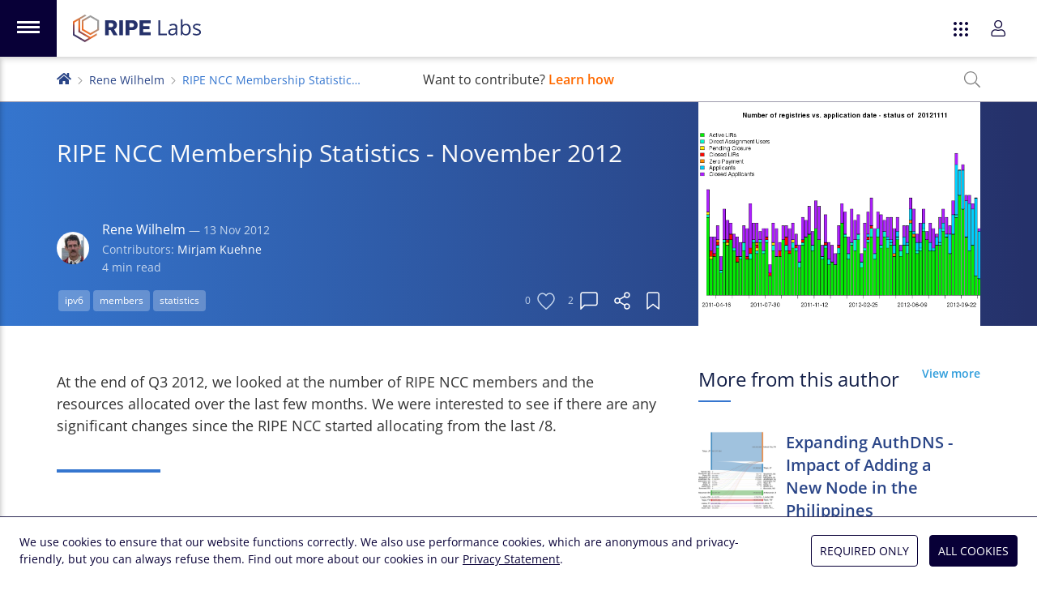

--- FILE ---
content_type: text/html; charset=utf-8
request_url: https://labs.ripe.net/author/wilhelm/ripe-ncc-membership-statistics-november-2012/
body_size: 17525
content:
<!DOCTYPE html>
<html lang="en">
  <head>
    <meta charset="UTF-8">
    <meta name="viewport" content="width=device-width,initial-scale=1,shrink-to-fit=no">
    <title>RIPE NCC Membership Statistics - November 2012 | RIPE Labs</title>
    <meta name="description" content="At the end of Q3 2012, we looked at the number of RIPE NCC members and the resources allocated over the last few months. We were interested to  see if there are any significant changes since the RIPE NCC started allocating from the last /8.">
    <link rel="apple-touch-icon" sizes="180x180" href="/static/icons/apple-touch-icon.png">
    <link rel="icon" type="image/png" sizes="32x32" href="/static/icons/favicon-32x32.png">
    <link rel="icon" type="image/png" sizes="16x16" href="/static/icons/favicon-16x16.png">
    <link rel="manifest" href="/static/icons/site.webmanifest">
    <link rel="shortcut icon" href="/favicon.ico">
    <link rel="alternate" type="application/rss+xml" title="RIPE Labs - RSS 2.0" href="/feed.xml">
    <link rel="alternate" type="application/atom+xml" title="RIPE Labs - Atom" href="/atom.xml">
    <meta name="msapplication-TileColor" content="#2a4587">
    <meta name="msapplication-config" content="/static/icons/browserconfig.xml">
    <meta name="theme-color" content="#2a4587">
    <meta property="og:site_name" content="RIPE Labs">
    <meta name="twitter:site" content="@ripelabs">
    
  <meta property="og:type" content="article">
  <meta property="og:url" content="https://labs.ripe.net/author/wilhelm/ripe-ncc-membership-statistics-november-2012/">
  <meta property="og:title" content="RIPE NCC Membership Statistics - November 2012">
  <meta property="og:description" content="At the end of Q3 2012, we looked at the number of RIPE NCC members and the resources allocated over the last few months. We were interested to  see if there are any significant changes since the RIPE NCC started allocating from the last /8.">
  
    
    <meta property="og:image" content="https://labs.ripe.net/media/images/LIR-Signup-Status-Weekly-121101.width-500.png">
    <meta name="twitter:image" content="https://labs.ripe.net/media/images/LIR-Signup-Status-Weekly-121101.width-500.png">
  
  <meta name="twitter:title" content="RIPE NCC Membership Statistics - November 2012">
  <meta name="twitter:description" content="At the end of Q3 2012, we looked at the number of RIPE NCC members and the resources allocated over the last few months. We were interested to  see if there are any significant changes since the RIPE NCC started allocating from the last /8.">
  <meta name="twitter:card" content="summary">
  <script data-default-providers="acast, google, flourish, observable, twitter, youtube" src="https://www-static.ripe.net/static/webcomponents/embed-consent-v1.1.6.min.js"></script>
  

    <link rel="preload" href="/static/fonts/open-sans-latin-variable-wghtOnly-normal.woff2" as="font" type="font/woff2" crossorigin="anonymous">
    <link rel="stylesheet" href="/static/CACHE/css/style.20587235e1df.css" type="text/css">
    

    
    
      <script type="text/javascript">
        var _paq = window._paq || [];
        _paq.push(['requireCookieConsent']);
        _paq.push(['trackPageView']);
        (function() {
          var u="https://www-analytics.ripe.net/";
          _paq.push(['setTrackerUrl', u+'matomo.php']);
          _paq.push(['setSiteId', '10']);
          var d=document, g=d.createElement('script'), s=d.getElementsByTagName('script')[0];
          g.type='text/javascript'; g.async=true; g.src=u+'matomo.js'; s.parentNode.insertBefore(g,s);
        })();
      </script>
    
  </head>
  <body class="flex flex-col min-h-full mt-burger bg-white">
    
    
<script src="/static/CACHE/js/ripe-app-webcomponents.25dc0bb1d2b2.js"></script>

<ripe-header skipnav class="h-0">
  <svg slot="logo-app" xmlns="http://www.w3.org/2000/svg" viewBox="0 0 1821 392"><path fill="#25316a" d="M457 80h93c49 0 77 28 77 67 0 26-13 52-41 63l49 83h-58l-42-75h-24v75h-54V80zm86 99c20 0 32-12 32-29 0-18-12-28-32-28h-32v57h32zm116-99h54v213h-54V80zm90 0h97c47 0 75 29 75 69 0 35-22 71-74 71h-44v73h-54V80zm88 99c20 0 32-12 32-29 0-18-13-28-32-28h-34v57h34zm110-99h158v44h-104v40h87v43h-87v43h104v43H947V80zm270 213V80h25v191h94v22h-119zm250 0-5-22h-1c-8 10-16 16-24 20s-18 5-30 5c-16 0-28-4-37-12s-14-20-14-35c0-32 26-49 78-51l27-1v-9c0-13-3-22-8-28-6-6-14-9-26-9-13 0-28 4-45 12l-8-19a115 115 0 0 1 54-13c19 0 34 4 43 12 9 9 14 22 14 41v109h-18zm-55-17c15 0 27-4 35-12 9-8 13-20 13-35v-14l-24 1c-19 0-33 3-42 9-8 5-12 13-12 24 0 9 2 16 8 20 5 5 12 7 22 7zm197-145c21 0 37 7 49 21 12 15 18 35 18 61s-6 47-18 61a59 59 0 0 1-49 22c-10 0-20-2-28-5-9-4-16-10-22-18h-2l-5 20h-17V66h24v55l-1 34h1c11-16 28-24 50-24zm-3 20c-17 0-29 5-36 14-8 10-11 26-11 48 0 23 4 39 11 48 8 10 20 15 36 15 15 0 26-5 33-16 8-11 11-27 11-47 0-21-3-36-11-47-7-10-18-15-33-15zm215 99c0 15-5 26-17 34-11 8-26 12-46 12-21 0-38-3-50-10v-22a120 120 0 0 0 50 12c13 0 23-2 30-6 6-4 10-10 10-18 0-6-3-12-8-16-6-5-16-10-32-16-15-5-25-10-32-14-6-5-11-9-14-15-3-5-4-11-4-18 0-13 5-24 16-31 10-8 25-12 43-12 17 0 34 4 51 11l-9 20c-16-7-30-10-44-10-11 0-20 2-26 5-5 4-8 9-8 15 0 4 1 8 3 11s6 6 11 9l28 11c19 7 31 14 38 21s10 16 10 27z"/><linearGradient id="a" x1="17.4" x2="275.6" y1="361.6" y2="81.4" gradientUnits="userSpaceOnUse"><stop offset="0" stop-color="#25316a"/><stop offset=".1" stop-color="#293269"/><stop offset=".1" stop-color="#343468"/><stop offset=".2" stop-color="#453764"/><stop offset=".2" stop-color="#5b3c60"/><stop offset=".3" stop-color="#764459"/><stop offset=".4" stop-color="#964d4f"/><stop offset=".4" stop-color="#bf5a3d"/><stop offset=".5" stop-color="#f36c21"/><stop offset="1" stop-color="#9c9c9c"/></linearGradient><path fill="url(#a)" d="m249 319-146-84V66l91-52-24-14L0 98v196l170 98 170-98v-28l-91 53zm-79 45L24 280V112l55-32v169l146 84-55 31z"/><linearGradient id="b" x1="37.4" x2="295.7" y1="380" y2="99.8" gradientUnits="userSpaceOnUse"><stop offset="0" stop-color="#25316a"/><stop offset=".1" stop-color="#293269"/><stop offset=".1" stop-color="#343468"/><stop offset=".2" stop-color="#453764"/><stop offset=".2" stop-color="#5b3c60"/><stop offset=".3" stop-color="#764459"/><stop offset=".4" stop-color="#964d4f"/><stop offset=".4" stop-color="#bf5a3d"/><stop offset=".5" stop-color="#f36c21"/><stop offset="1" stop-color="#9c9c9c"/></linearGradient><path fill="url(#b)" d="M249 9 126 80v141l123 71 122-71V80L249 9zm98 198-98 57-98-57V94l98-57 98 57v113z"/></svg>
  <app-switcher appenv="prod" current="labs"></app-switcher>
  <user-login accessurl="access.ripe.net" logoutredirecturl="https://labs.ripe.net/"></user-login>
</ripe-header>
<app-nav-bar class="fixed top-0 z-50 mt-burger"></app-nav-bar>
<app-cookie-consent></app-cookie-consent>

<script type="text/javascript">
  var RIPE_MENU = {
    main: [
      {
        title: "Home",
        url: "/",
        icon: '<svg width="26" xmlns="http://www.w3.org/2000/svg" fill="none" viewBox="0 0 24 26"><path fill="currentColor" d="m16 20.6-9.1-5.2V5l5.6-3.2L11 .9.5 6.9v12.2L11 25l10.5-6v-1.7L16 20.6Zm-5 2.9-9-5.3V7.8l3.4-2v10.4l9 5.3-3.4 2Z"/><path fill="currentColor" d="M16 1.4 8.2 5.8v8.8l7.6 4.3 7.6-4.3V5.8l-7.6-4.4Zm6 12.3-6 3.5-6.2-3.5v-7L15.9 3 22 6.6v7.1Z"/></svg>',
      },
      {
        title: "Categories",
        icon: '<svg width="26" xmlns="http://www.w3.org/2000/svg" fill="none" viewBox="0 0 24 26"><path fill="currentColor" d="m16 20.6-9.1-5.2V5l5.6-3.2L11 .9.5 6.9v12.2L11 25l10.5-6v-1.7L16 20.6Zm-5 2.9-9-5.3V7.8l3.4-2v10.4l9 5.3-3.4 2Z"/><path fill="currentColor" d="M16 1.4 8.2 5.8v8.8l7.6 4.3 7.6-4.3V5.8l-7.6-4.4Zm6 12.3-6 3.5-6.2-3.5v-7L15.9 3 22 6.6v7.1Z"/></svg>',
        id: "categories",
      },

    
      {
        title: "Podcasts",
        icon: '<svg xmlns="http://www.w3.org/2000/svg" viewBox="0 0 21 24" fill="currentColor"><path d="m15 14.7-.5-.8v-.3c.6-.9 1-2 1-3.1 0-3-2.5-5.4-5.4-5.2a5.2 5.2 0 0 0-5 5c0 1.2.4 2.4 1 3.3v.3l-.5.8c0 .2-.3.2-.5 0a6.8 6.8 0 0 1-1.4-4.2c0-3.7 3-6.8 6.6-6.7 3.6 0 6.5 3 6.6 6.6 0 1.6-.5 3.1-1.5 4.3-.1.2-.3.2-.4 0ZM10.3 0C4.6 0 0 4.7 0 10.5c0 3.8 2 7.2 5 9 .1.1.4 0 .4-.3a30 30 0 0 1-.3-1.4 9 9 0 0 1 5-16.3 9 9 0 0 1 5.3 16.4l-.2 1.3c0 .2.2.4.4.3 3-1.8 5-5.1 5-9C20.6 4.7 16 0 10.3 0Zm3 16.7c0 1.5-.7 4.9-1 6.2-.3.9-1.1 1.1-2 1.1-.9 0-1.8-.2-2-1.1-.4-1.3-1-4.7-1-6.2 0-1.7 1.5-2 3-2s3 .3 3 2Zm-1.5 0c0-.8-3-.8-3 0 0 1.3.5 4.4.9 5.7h1.2c.3-1.3.9-4.4.9-5.7Zm1.4-6.2a3 3 0 0 1-3 3 3 3 0 0 1-2.9-3 3 3 0 0 1 3-3 3 3 0 0 1 3 3Zm-1.4 0c0-.8-.7-1.5-1.5-1.5s-1.5.7-1.5 1.5.7 1.5 1.5 1.5 1.5-.7 1.5-1.5Z"/></svg>',
        url: "/category/podcasts/",
        parent: "categories",
      },
    
      {
        title: "Network Operations",
        icon: '<svg xmlns="http://www.w3.org/2000/svg" width="24" viewBox="0 0 24 22" fill="currentColor"><path d="M17.6 10.9a1.1 1.1 0 1 1 2.3 0 1.1 1.1 0 0 1-2.3 0ZM15.7 12a1.1 1.1 0 1 0 0-2.3 1.1 1.1 0 0 0 0 2.3ZM24 6a2 2 0 0 1-.6 1.5c.4.4.6 1 .6 1.5v3.8c0 .5-.2 1-.6 1.4.4.4.6 1 .6 1.6v3.7c0 1.2-1 2.3-2.3 2.3H2.4c-1.3 0-2.3-1-2.3-2.3v-3.8c0-.5.2-1 .6-1.4-.4-.4-.6-1-.6-1.6V9c0-.6.2-1.1.6-1.5A2 2 0 0 1 0 6V2.2C0 1 1 0 2.3 0h19.4C23 0 24 1 24 2.3V6ZM1.5 6c0 .4.3.8.8.8h19.4c.5 0 .8-.4.8-.8V2.2c0-.4-.3-.7-.8-.7H2.4c-.5 0-.8.3-.8.8V6Zm20.3 2.3H2.1c-.4 0-.7.3-.7.7v3.8c0 .4.3.7.8.7h19.4c.5 0 .8-.3.8-.8V9c0-.4-.3-.8-.8-.8Zm.7 7.4c0-.4-.3-.7-.8-.7H2.4c-.5 0-.8.3-.8.8v3.7c0 .4.3.8.8.8h19.4c.5 0 .8-.4.8-.8v-3.8ZM18.7 5.3a1.1 1.1 0 1 0 0-2.3 1.1 1.1 0 0 0 0 2.3Zm-3 0a1.1 1.1 0 1 0 0-2.3 1.1 1.1 0 0 0 0 2.3Zm3 11.2a1.1 1.1 0 1 0 0 2.3 1.1 1.1 0 0 0 0-2.3Zm-3 0a1.1 1.1 0 1 0 0 2.3 1.1 1.1 0 0 0 0-2.3Z"/></svg>',
        url: "/category/network-operations/",
        parent: "categories",
      },
    
      {
        title: "Measurements and Statistics",
        icon: '<svg xmlns="http://www.w3.org/2000/svg" width="24" viewBox="0 0 24 18" fill="currentColor"><path d="M23.6 16.5H1.5V.4c0-.2-.2-.4-.4-.4H.4C.2 0 0 .2 0 .4v16.9c0 .4.3.7.8.7h22.8c.2 0 .4-.2.4-.4V17c0-.2-.2-.4-.4-.4Zm-19-7.2v.6l.5.5h.6L9 7l4 4c.2.3.7.3 1 0l4.4-4.4 2 2c.3.3.6.4.9.4.5 0 1.1-.5 1.1-1.1V2.3c0-.5-.3-.8-.8-.8H16c-1 0-1.5 1.2-.8 2l2.1 2-3.8 3.9-4-4a.7.7 0 0 0-1 0l-4 4ZM17 3h4v4l-4-4Z"/></svg>',
        url: "/category/measurements-and-statistics/",
        parent: "categories",
      },
    
      {
        title: "Internet Governance",
        icon: '<svg xmlns="http://www.w3.org/2000/svg" viewBox="0 0 24 24" fill="currentColor"><path d="M12 0a12 12 0 1 0 0 24 12 12 0 0 0 0-24Zm9.3 7.4h-4a14 14 0 0 0-2-5.3c2.6.9 4.8 2.8 6 5.3Zm-5 4.6c0 1.1-.1 2.1-.3 3.1H8a22.9 22.9 0 0 1 0-6.2h8c.2 1 .3 2 .3 3.1ZM12 1.5c1.3 0 3 2.2 3.8 5.9H8.2C9 3.7 10.7 1.5 12 1.5Zm-3.3.6c-.9 1.3-1.6 3.1-2 5.3h-4C3.9 4.9 6 3 8.7 2ZM1.5 12c0-1 .2-2.1.5-3.1h4.4a24.5 24.5 0 0 0 0 6.2H2c-.3-1-.5-2-.5-3.1Zm1.2 4.6h4a14 14 0 0 0 2 5.3c-2.6-.9-4.8-2.8-6-5.3Zm9.3 5.9c-1.3 0-3-2.2-3.8-5.9h7.6c-.8 3.7-2.5 5.9-3.8 5.9Zm3.3-.6a14 14 0 0 0 2-5.3h4a10.5 10.5 0 0 1-6 5.3Zm2.3-6.8a24.5 24.5 0 0 0 0-6.2H22a10.4 10.4 0 0 1 0 6.2h-4.4Z"/></svg>',
        url: "/category/internet-governance/",
        parent: "categories",
      },
    
      {
        title: "Technology and Innovation",
        icon: '<svg xmlns="http://www.w3.org/2000/svg" width="28" viewBox="0 0 640 512" fill="currentColor"><path d="M638 197 564 20a32 32 0 0 0-42-18L414 47c-16 7-23 23-18 39L75 241c-9 5-13 14-10 22l9 21-64 26a16 16 0 0 0-9 21l20 49a16 16 0 0 0 21 8l64-26 9 21c4 10 15 10 22 8l134-46 4 4-51 152a8 8 0 0 0 8 11h17a8 8 0 0 0 7-5l47-141c13 3 22 3 34 0l47 141a8 8 0 0 0 7 5h17a8 8 0 0 0 8-11l-51-152a64 64 0 0 0 19-43l90-32c7 9 21 17 38 10l108-45a32 32 0 0 0 18-42ZM45 353l-8-19 49-21 8 19Zm275-17a32 32 0 1 1 32-32 32 32 0 0 1-32 32Zm56-62a64 64 0 0 0-119 42l-118 41-38-92 306-149 54 129Zm123-20L426 77l109-45 73 177Z"/></svg>',
        url: "/category/technology-and-innovation/",
        parent: "categories",
      },
    
      {
        title: "Community and Events",
        icon: '<svg xmlns="http://www.w3.org/2000/svg" width="26" viewBox="0 0 24 17" fill="currentColor"><path d="M20.4 7.2a3 3 0 1 0 0-6 3 3 0 0 0 0 6Zm0-4.8a1.8 1.8 0 1 1 0 3.6 1.8 1.8 0 0 1 0-3.6Zm-8.4 6A4.2 4.2 0 1 0 12 0a4.2 4.2 0 0 0 0 8.4Zm0-7.2a3 3 0 1 1 0 6 3 3 0 0 1 0-6Zm9.1 7.2h-1.5a3 3 0 0 0-1.5.5l1 .8.5-.1h1.5c1 0 1.7.8 1.7 1.8 0 .3.3.6.6.6s.6-.3.6-.6a3 3 0 0 0-2.9-3ZM3.6 7.2a3 3 0 1 0 0-6 3 3 0 0 0 0 6Zm0-4.8a1.8 1.8 0 1 1 0 3.6 1.8 1.8 0 0 1 0-3.6ZM15 9.2c-1.2 0-1.6.4-3 .4s-1.8-.4-3-.4a4.1 4.1 0 0 0-4.2 4.1V15c0 1 .8 1.8 1.8 1.8h10.8c1 0 1.8-.8 1.8-1.8v-1.7c0-.9-.3-1.7-.7-2.4A4.1 4.1 0 0 0 15 9.1Zm3 5.8c0 .3-.3.6-.6.6H6.6A.6.6 0 0 1 6 15v-1.7c0-.6.2-1.2.5-1.7A3 3 0 0 1 9 10.3c1 0 1.4.5 3 .5s2-.5 3-.5 2 .5 2.5 1.3c.3.5.5 1.1.5 1.7V15ZM5.9 8.9a3 3 0 0 0-1.6-.5H3a3 3 0 0 0-2.9 3c0 .3.3.6.6.6s.6-.3.6-.6c0-1 .7-1.8 1.7-1.8h1.4l.6.1L6 9Z"/></svg>',
        url: "/category/community-and-events/",
        parent: "categories",
      },
    
      {
        title: "RIPE NCC",
        icon: '<svg xmlns="http://www.w3.org/2000/svg" viewBox="0 0 800 800" fill="currentColor"><path d="M591 341V135L401 26 209 135v206L33 443v221l190 110 178-103 177 103 191-110V443L591 341zm-190 95-152-88 152-88 151 88-151 88zm-165-65 152 87v175l-152-88V371zm178 87 152-87v174l-152 88V458zM236 150l165-95 165 95v176l-165-96-165 96V150zM58 649V458l151-87v189l165 95-152 88-164-94zm684 0-165 95-152-88 165-95V372l152 87v190z"/></svg>',
        url: "/category/ripe-ncc/",
        parent: "categories",
      },
    
      {
        title: "Tools",
        icon: '<svg xmlns="http://www.w3.org/2000/svg" viewBox="0 0 512 512" fill="currentColor"><path d="M503 390 378 265a80 80 0 0 0-101-10l-85-86V96L64 0 0 64l96 128h73l86 86a80 80 0 0 0 10 100l125 125a32 32 0 0 0 45 0l68-68c12-13 12-33 0-45zM160 158v2h-48L42 67l25-25 93 70v46zm252 322L288 356a48 48 0 0 1 0-68 48 48 0 0 1 67 0l125 124-68 68zM64 432c0 9 7 16 16 16s16-7 16-16-7-16-16-16-16 7-16 16zM277 67a118 118 0 0 1 104-33l-69 69 14 83 83 14 69-69a118 118 0 0 1-63 126l24 23a150 150 0 0 0 69-166c-3-9-10-16-20-19-9-3-19 0-26 7l-64 64-45-8-7-44 64-64a27 27 0 0 0-13-45 150 150 0 0 0-173 83v68l22 22c-10-40 2-82 31-111zM107 467a45 45 0 0 1-62 0 44 44 0 0 1 0-62l146-146-23-23L22 382a76 76 0 0 0 54 130c20 0 39-8 54-22l101-102c-6-9-11-19-15-30L107 467z"/></svg>',
        url: "/category/tools/",
        parent: "categories",
      },
    
      {
        title: "Series",
        icon: '<svg xmlns="http://www.w3.org/2000/svg" viewBox="0 0 576 512" fill="currentColor"><path d="M575.33 456.43L399 8.02C397.28 3.1 392.61 0 387.65 0c-3.01 0-4.97 1.03-11.49 3.31-6.46 2.26-9.82 8.24-6.27 18.38-16.46 9.69-59.15 24.09-75.5 26.42-1.33-3.78-1.97-6.62-6.4-9.23V32c0-17.67-14.33-32-32-32h-96c-5.96 0-11.22 2.07-16 4.9C139.22 2.07 133.96 0 128 0H32C14.33 0 0 14.33 0 32v448c0 17.67 14.33 32 32 32h96c5.96 0 11.22-2.07 16-4.9 4.78 2.84 10.04 4.9 16 4.9h96c17.67 0 32-14.33 32-32V118.88l151.43 385.1c1.73 4.92 6.4 8.02 11.35 8.02 3 0 4.96-1.03 11.49-3.31 6.44-2.25 9.83-8.23 6.27-18.38 16.46-9.69 59.15-24.09 75.5-26.42 3.65 10.4 10.13 12.65 16.38 10.46l7.55-2.64c6.23-2.19 9.54-9.07 7.36-15.28zM128 480H32v-64h96v64zm0-96H32V128h96v256zm0-288H32V32h96v64zm128 384h-96v-64h96v64zm0-96h-96V128h96v256zm0-288h-96V32h96v64zm203.15 367.54L303.79 74.88c25.22-4.74 64.01-20.33 75.5-26.42l155.36 388.65c-25.23 4.75-64.01 20.33-75.5 26.43z"/></svg>',
        url: "/category/series/",
        parent: "categories",
      },
    

      {
        title: "Hackathons",
        url: "/hackathons/",
        icon: '<svg xmlns="http://www.w3.org/2000/svg" viewBox="0 0 512 512" fill="currentColor"><path d="M368 88a56 56 0 1 0 56 56 56 56 0 0 0-56-56Zm0 80a24 24 0 1 1 24-24 24 24 0 0 1-24 24ZM505.3 19.3a18 18 0 0 0-12.5-12.4C460.7 0 435.5 0 410.5 0 307.3 0 245.4 55.2 199.2 128H95c-16.3 0-35.6 12-42.9 26.5L2.7 253.3A28.4 28.4 0 0 0 .2 264a24 24 0 0 0 24 24h104a96 96 0 0 1 96 96v104a24 24 0 0 0 24 24 28.5 28.5 0 0 0 10.6-2.6l98.7-49.4a52.6 52.6 0 0 0 26.5-42.8V312.8c72.6-46.3 128-108.4 128-211.1 0-25.2 0-50.3-6.8-82.4ZM37.2 256l43.6-87.2A22.3 22.3 0 0 1 95 160h85.1c-14 28-31.7 64-47.6 96l.1.4-95.4-.4ZM352 417.2c0 4.1-5 12.4-8.8 14.2l-87 43.6c0-23.9-.5-94-.5-95.6h.3l96-47.4h.1Zm-102-70.5a127.6 127.6 0 0 0-84.7-84.6C217.3 158.1 265 32 410.5 32c21.1 0 41.2 0 65.4 4.2 4.2 24.4 4.2 44.4 4 65.5 0 145-126.9 193.5-230 245ZM102.3 320C54.4 320 2 359.3.2 480H0v32h32v-.2c171.6-3.4 184.9-115 133.8-166.4a91.5 91.5 0 0 0-63.4-25.4Zm53 109.4c-12.9 31.1-57.7 49.4-123.4 50.5 0-3.5-1.1-127.9 70.4-127.9a60 60 0 0 1 40.8 16 59.4 59.4 0 0 1 12.1 61.4Z"/></svg>',
      },
      {
        title: "NOGs",
        url: "/nogs/",
        icon: '<svg xmlns="http://www.w3.org/2000/svg" viewBox="0 0 496 512" fill="currentColor"><path d="M184 119c0-7-6-12-13-12l-9 3-28 29c-3 2-4 5-4 9 0 7 6 12 13 12h18l9-3 10-11c3-2 4-5 4-9v-18zM248 8a248 248 0 1 0 0 496 248 248 0 0 0 0-496zm48 458v-34c0-26-21-48-48-48h-20c-4 0-13-3-16-5l-23-17c-3-3-5-7-5-11v-24c0-4 3-9 7-11l42-26 7-2h32c3 0 6 1 8 3l53 45h30l17 17c10 10 22 15 36 15h16c-30 49-78 85-136 98zm153-130h-33c-5 0-10-2-13-5l-18-18c-6-6-14-9-22-9h-18l-44-37c-8-7-18-11-29-11h-32c-8 0-16 2-23 6l-43 26c-14 8-22 23-22 39v24c0 14 7 28 18 36l22 17c9 7 25 12 36 12h20c9 0 16 7 16 16v39l-16 1a216 216 0 0 1-1-432l-15 11c-10 8-16 19-16 32v23c0 6 3 17 6 22l-25 19c-8 8-13 20-13 32v16c0 25 20 45 45 45h26c11 0 21-3 29-10l13 2h13c26 0 32-20 36-22 5 10 14 17 24 20-5 14-1 30 10 42l18 19c9 9 20 14 33 14h27c-2 10-5 21-9 31zm-18-64c-4 0-7-1-10-4l-18-19a10 10 0 0 1 0-14c12-13 10-9 10-18 0-2-1-5-3-7l-7-7c-2-2-5-3-7-3h-14c-8 0-12-11-6-16l8-8c1-2 4-3 6-3h9c5 0 9-4 9-9v-10c0-5-4-10-9-10h-29c-7 0-13 6-13 14v5c0 6-4 11-9 13l-27 9c-4 1-4 5-4 8 0 4-3 7-7 7h-13c-4 0-7-3-7-7 0-8-13-9-15-3-9 12-12 18-20 18h-26c-7 0-13-6-13-13v-17c0-3 1-7 4-9 19-14 30-18 30-32 0-3 1-5 4-6l34-11 3-3 23-22c5-5 3-15-7-15h-17l-14 19v7c0 3-3 6-6 6h-15c-4 0-7-3-7-6V83c0-3 1-5 3-6l44-32a216 216 0 0 1 168 227h-32z"/></svg>',
      },
      {
        title: "Tools",
        url: "/category/tools/",
        icon: '<svg xmlns="http://www.w3.org/2000/svg" viewBox="0 0 512 512" fill="currentColor"><path d="M503 390 378 265a80 80 0 0 0-101-10l-85-86V96L64 0 0 64l96 128h73l86 86a80 80 0 0 0 10 100l125 125a32 32 0 0 0 45 0l68-68c12-13 12-33 0-45zM160 158v2h-48L42 67l25-25 93 70v46zm252 322L288 356a48 48 0 0 1 0-68 48 48 0 0 1 67 0l125 124-68 68zM64 432c0 9 7 16 16 16s16-7 16-16-7-16-16-16-16 7-16 16zM277 67a118 118 0 0 1 104-33l-69 69 14 83 83 14 69-69a118 118 0 0 1-63 126l24 23a150 150 0 0 0 69-166c-3-9-10-16-20-19-9-3-19 0-26 7l-64 64-45-8-7-44 64-64a27 27 0 0 0-13-45 150 150 0 0 0-173 83v68l22 22c-10-40 2-82 31-111zM107 467a45 45 0 0 1-62 0 44 44 0 0 1 0-62l146-146-23-23L22 382a76 76 0 0 0 54 130c20 0 39-8 54-22l101-102c-6-9-11-19-15-30L107 467z"/></svg>',
      },
      {
        title: "Podcasts",
        url: "/category/podcasts/",
        icon: '<svg xmlns="http://www.w3.org/2000/svg" viewBox="0 0 21 24" fill="currentColor"><path d="m15 14.7-.5-.8v-.3c.6-.9 1-2 1-3.1 0-3-2.5-5.4-5.4-5.2a5.2 5.2 0 0 0-5 5c0 1.2.4 2.4 1 3.3v.3l-.5.8c0 .2-.3.2-.5 0a6.8 6.8 0 0 1-1.4-4.2c0-3.7 3-6.8 6.6-6.7 3.6 0 6.5 3 6.6 6.6 0 1.6-.5 3.1-1.5 4.3-.1.2-.3.2-.4 0ZM10.3 0C4.6 0 0 4.7 0 10.5c0 3.8 2 7.2 5 9 .1.1.4 0 .4-.3a30 30 0 0 1-.3-1.4 9 9 0 0 1 5-16.3 9 9 0 0 1 5.3 16.4l-.2 1.3c0 .2.2.4.4.3 3-1.8 5-5.1 5-9C20.6 4.7 16 0 10.3 0Zm3 16.7c0 1.5-.7 4.9-1 6.2-.3.9-1.1 1.1-2 1.1-.9 0-1.8-.2-2-1.1-.4-1.3-1-4.7-1-6.2 0-1.7 1.5-2 3-2s3 .3 3 2Zm-1.5 0c0-.8-3-.8-3 0 0 1.3.5 4.4.9 5.7h1.2c.3-1.3.9-4.4.9-5.7Zm1.4-6.2a3 3 0 0 1-3 3 3 3 0 0 1-2.9-3 3 3 0 0 1 3-3 3 3 0 0 1 3 3Zm-1.4 0c0-.8-.7-1.5-1.5-1.5s-1.5.7-1.5 1.5.7 1.5 1.5 1.5 1.5-.7 1.5-1.5Z"/></svg>',
      },

    ],
    footer: [
      {
        title: "About Us",
        url: "/about-us/",
        icon: '<svg xmlns="http://www.w3.org/2000/svg" fill="none" viewBox="0 0 26 22"><path fill="currentColor" d="M13 2.8c-1.2 0-2.4.5-3.2 1.4a5 5 0 0 0-1.4 3.4l.2.4c.2.2.3.3.5.3s.3-.1.5-.3l.2-.4c0-1 .3-1.8.9-2.5.6-.6 1.4-1 2.3-1 .2 0 .3 0 .5-.2l.2-.5-.2-.4a.6.6 0 0 0-.5-.2ZM13 0C8.8 0 5.8 3.6 5.8 7.6c0 1.8.7 3.6 1.8 5 1 1.2 2 3.2 2.2 3.9v3.6l1 1.6.3.2.3.1h3.5l.2-.3 1-1.6.1-.4v-3.2c.1-.7 1.1-2.7 2.2-4 .9-1 1.5-2.4 1.7-3.8a8 8 0 0 0-.6-4.3A7.5 7.5 0 0 0 17 1.2 6.9 6.9 0 0 0 13 0Zm2 19.5-.7 1.1h-2.6l-.6-1v-.4h3.8v.3Zm0-1.6h-4v-1.4h4v1.4Zm2.4-6.3c-.6.7-1.5 2.1-2 3.5h-4.7c-.6-1.4-1.5-2.8-2.1-3.5a6.4 6.4 0 0 1-1.4-4c0-3.3 2.4-6.2 5.8-6.2a6 6 0 0 1 5.9 6.2c0 1.5-.6 3-1.5 4Zm-13.5-4c0-.2 0-.4-.2-.5a.6.6 0 0 0-.5-.2H.6c-.1 0-.3 0-.4.2l-.2.5c0 .1 0 .3.2.4.1.2.3.3.4.3h2.7l.4-.3.2-.4Zm17.5-4.8.3-.1 2.6-1.4c.2 0 .3-.2.4-.4a.7.7 0 0 0-.2-.7l-.2-.2h-.5l-2.6 1.4c-.2.1-.3.2-.3.4-.1.1-.1.3 0 .4l.1.4.4.2Zm4 4h-2.6c-.2 0-.4.1-.5.3l-.2.5c0 .1 0 .3.2.4.1.2.3.3.4.3h2.7l.4-.3.2-.4c0-.2 0-.4-.2-.5a.6.6 0 0 0-.4-.2ZM4.8 1.5 2.2.1a.6.6 0 0 0-.5 0c-.1 0-.3.1-.3.3v.5c0 .2.1.3.3.4l2.6 1.4a.6.6 0 0 0 .7-.1l.2-.4v-.4l-.4-.4Zm19.5 12.4-2.6-1.4h-.5c-.1 0-.3.2-.3.4v.5c0 .2.1.3.3.4l2.6 1.4h.5c.1 0 .3-.2.3-.4v-.5c0-.2-.1-.3-.3-.4ZM4.5 12.4h-.2l-2.6 1.4-.4.4a.7.7 0 0 0 .2.8h.7l2.6-1.3c.2 0 .3-.2.3-.3v-.5l-.1-.4a.6.6 0 0 0-.5-.1Z"/></svg>',
      },
      {
        title: "Feedback",
        subtitle: "Tell us what you think",
        url: "/contact/",
        icon: '<svg xmlns="http://www.w3.org/2000/svg" viewBox="0 0 512 512"><path fill="currentColor" d="M448 0H64A64 64 0 0 0 0 64v288a64 64 0 0 0 64 64h96v84a12 12 0 0 0 19 10l125-94h144a64 64 0 0 0 64-64V64a64 64 0 0 0-64-64zm32 352a32 32 0 0 1-32 32H293l-8 6-93 70v-76H64a32 32 0 0 1-32-32V64a32 32 0 0 1 32-32h384a32 32 0 0 1 32 32v288z"/></svg>',
      },
      {
        title: "Legal",
        subtitle: "Copyright, Privacy, Terms, Cookies",
        url: "/legal/",
        icon: '<svg width="80" height="80" xmlns="http://www.w3.org/2000/svg" viewBox="0 0 640 512"><path fill="currentColor" d="m634.4 375-109-175.9a16.1 16.1 0 0 0-26.7 0l-109.1 176a31 31 0 0 0-5.5 19.6A128.2 128.2 0 0 0 512 512c67.3 0 122.5-51.6 128-117.3.5-6.9-1.7-13.8-5.6-19.6zM512 238.3 602.3 384H421l91-145.8zm0 241.8c-41.3 0-77-26.8-90.4-64h181.2a97.2 97.2 0 0 1-90.8 64zm17.9-317.2 5-15.2a8 8 0 0 0-5-10.1L379.5 87.2A64 64 0 0 0 320 0a63.8 63.8 0 0 0-61.3 46.7L120.2.4a8 8 0 0 0-10 5L105 20.7a8 8 0 0 0 5 10.2l148.4 49.6a63.8 63.8 0 0 0 45.6 45.3V480H104a8 8 0 0 0-8 8v16a8 8 0 0 0 8 8h224a8 8 0 0 0 8-8V125.7a63.4 63.4 0 0 0 23.3-11.5l160.5 53.6a8 8 0 0 0 10-5zM320 96a32 32 0 1 1 0-64 32 32 0 0 1 0 64zm-64 170.7a31 31 0 0 0-5.6-19.6l-109-176C138.2 66.4 133 64 128 64s-10.2 2.4-13.3 7.1L5.6 247.1a31 31 0 0 0-5.5 19.6 128.4 128.4 0 0 0 255.9 0zM128 110.2 218.3 256H37l91-145.8zM37.6 288h181.2a97.2 97.2 0 0 1-90.8 64c-41.3 0-77-26.8-90.4-64z"/></svg>',
      },
    ],
  };
</script>

    <main id="main" class="flex-1">
      


  <div class=" w-full bg-white border-t border-b h-14 md:border-t-0 border-ncc-inactive md:relative print:hidden">
    <nav id="menu-bar" class="container grid items-center justify-between h-full grid-cols-2 pr-6 md:grid-cols-3">
      
      <div class="hidden md:block md:col-span-1">
        
          <ul class="flex items-baseline list-none whitespace-nowrap">
            
              
            
              
                <li class="flex items-baseline text-sm text-primary">
                  <a class="mr-2 link" href="/" title="Labs">
                    
                      <svg width="18" height="17" xmlns="http://www.w3.org/2000/svg" fill="none" viewBox="0 0 576 412"><path fill="currentColor" d="M280 148 96 300v164a16 16 0 0 0 16 16h112a16 16 0 0 0 16-16v-96a16 16 0 0 1 16-16h64a16 16 0 0 1 16 16v96a16 16 0 0 0 16 16h112a16 16 0 0 0 16-16V300L296 148a12 12 0 0 0-16 0zm292 103-84-68V44a12 12 0 0 0-12-12h-56a12 12 0 0 0-12 12v73l-90-74a48 48 0 0 0-61 0L4 251a12 12 0 0 0-1 17l25 31a12 12 0 0 0 17 2l235-194a12 12 0 0 1 16 0l235 194a12 12 0 0 0 17-2l25-31a12 12 0 0 0-1-17z"/></svg>
                    
                  </a>
                  <span ><svg class="stroke-current text-neutral-mid mr-2" width="6" height="9" viewBox="0 0 6 9" fill="none" xmlns="http://www.w3.org/2000/svg"><path d="M1 8.5L5 4.5L1 0.5" stroke-linecap="round" stroke-linejoin="round"/></svg></span>
                </li>
              
            
              
            
              
                <li class="flex items-baseline text-sm text-primary">
                  <a class="mr-2 link" href="/author/wilhelm/" title="Rene Wilhelm">
                    
                      Rene Wilhelm
                    
                  </a>
                  <span class="hidden xl:block"><svg class="stroke-current text-neutral-mid mr-2" width="6" height="9" viewBox="0 0 6 9" fill="none" xmlns="http://www.w3.org/2000/svg"><path d="M1 8.5L5 4.5L1 0.5" stroke-linecap="round" stroke-linejoin="round"/></svg></span>
                </li>
              
            
            <li class="hidden text-sm truncate text-accent xl:block">RIPE NCC Membership Statistics - November 2012</li>
          </ul>
        
      </div>
      <div class="md:text-center col-span-1 ">
        <p class="whitespace-nowrap lg:px-0">Want to contribute? <a class="font-semibold text-ncc-orange" href="/contributing-to-ripe-labs/">Learn how</a></p>
      </div>
      <div class="flex w-full md:space-x-6  justify-end ">
        <a href="/search/" title="Search RIPE Labs"><svg class="fill-current icon icon-neutral" width="20" height="20" viewBox="0 0 20 20" fill="none" xmlns="http://www.w3.org/2000/svg"><path d="m19.86 18.81-5.04-5.04a.46.46 0 0 0-.33-.13h-.4a8.12 8.12 0 1 0-.45.46v.4c0 .12.05.23.13.32l5.04 5.04c.19.19.48.19.67 0l.38-.38a.47.47 0 0 0 0-.67ZM8.12 15a6.87 6.87 0 1 1 0-13.74 6.87 6.87 0 0 1 0 13.74Z" opacity=".9"/></svg></a>
        
      </div>
    </nav>
  </div>
  
  
    <div class="flex items-center h-12 border-b border-white md:hidden bg-gradient-to-l from-ncc-blue to-[#080037] print:hidden">
      
        <a class="container flex items-center space-x-4 text-ncc-babyblue" href="/author/wilhelm/"><svg width="8" height="14" viewBox="0 0 8 14" fill="none" xmlns="http://www.w3.org/2000/svg"><path stroke="#fff" stroke-linecap="round" d="M7 1 1.8 6.2C1 7 1 7 1.8 7.8L7 13"/></svg> <span>Rene Wilhelm</span></a>
      
    </div>
  

 
      <div id="messagesContainer" class="sticky z-40 top-burger">
        
      </div>
      
  <div class="w-full lg:min-h-64 lg:article-gradient lg:flex">
    <div class="lg:container layout">
      <div class="container order-2 col-span-12 lg:px-0 lg:col-span-8 lg:order-1">
        
        
        <h1 class="pb-6 mt-10 text-3xl text-ncc-blue lg:text-neutral-low lg:mb-5">RIPE NCC Membership Statistics - November 2012</h1>
        
          <div class="flex items-center py-4">
            
              <img src="https://access.ripe.net/picture/5a9b0571-d4a6-4bfc-906a-8c5468017721" alt="Author image" class="w-10 h-10 mr-4 rounded-full">
            
            <div>
              <div class="js-popper-on-hover">
                <span class="text-base text-accent lg:text-white">
                  <a class="js-popper-reference" href="/author/wilhelm/">Rene Wilhelm</a><time datetime="2012-11-13 16:40:00" class="text-sm text-neutral-mid lg:text-ncc-babyblue" title="2012-11-13 16:40:00"> — 13 Nov 2012</time>
                </span>
                
<div class="popover w-84 rounded" role="tooltip">
  <div class="popover-arrow" data-popper-arrow></div>
  <div class="flex flex-col bg-white rounded">
    <div class="flex items-center px-4 py-4">
      <a href="/author/wilhelm/">
        
          <img src="https://access.ripe.net/picture/5a9b0571-d4a6-4bfc-906a-8c5468017721" alt="Author image" class="rounded-full h-12 w-12 mr-5">
        
      </a>
      <div>
        <h4 class="text-xl leading-6">
          <a href="/author/wilhelm/" class="text-accent">Rene Wilhelm</a>
        </h4>
        
      </div>
    </div>
    
      <p class="text-neutral-mid text-xs leading-5 px-4 py-3">
        Rene Wilhelm is a senior research engineer in the R&amp;D department at the RIPE NCC. Coming from a background in particle physics, Rene joined the RIPE NCC in 1996. His interests are in data analysis, routing, Internet measurements and visualisation. <a class="text-accent" href="/author/wilhelm/">More</a>
      </p>
    
  </div>
</div>

              </div>
              
                
                  <small class="text-sm text-neutral-mid lg:text-ncc-babyblue">Contributors:
                    
                      
                        <span class="text-sm text-accent lg:text-white">Mirjam Kuehne</span>
                      
                    
                  </small>
                
              
              <p class="text-sm text-neutral-mid lg:text-ncc-babyblue">4 min read</p>
            </div>
          </div>
        

        <div class="flex flex-col  md:flex-row  justify-between mb-4">
          
            <div class="flex flex-wrap mr-4">
              
                
                  <a href="/search/tag/ipv6/" class="m-0.5 tag lg:tag-alt">ipv6</a>
                
              
                
                  <a href="/search/tag/members/" class="m-0.5 tag lg:tag-alt">members</a>
                
              
                
                  <a href="/search/tag/statistics/" class="m-0.5 tag lg:tag-alt">statistics</a>
                
              
            </div>
          
          <div class="flex self-end  mt-2 md:mt-0 md:self-auto ">
            


<div class="flex flex-row items-center space-x-3 md:space-x-5">
  
  
  
    <div class="flex items-center -mr-1">
    <span title="This article has received 0 likes." data-count="0" class="text-xs text-neutral-mid lg:text-ncc-babyblue mr-2 select-none">0</span>
    <svg class="stroke-current text-neutral-mid lg:text-ncc-babyblue" width="22px" height="21px" viewBox="0 0 22 21" version="1.1" xmlns="http://www.w3.org/2000/svg" xmlns:xlink="http://www.w3.org/1999/xlink">
        <title>Likes are disabled for this article.</title>
        <defs>
            <path d="M10 19.2a.5.5 0 0 0 .3-.1c.3-.2 6.6-5.3 8.9-9.6.5-1 .8-2 .8-3.2C20 2.8 17.5 0 14.5 0 12.7 0 11 1 10 2.5A5.4 5.4 0 0 0 5.5 0C2.5 0 0 2.8 0 6.3c0 1.1.3 2.2.8 3.2a42.5 42.5 0 0 0 9.2 9.7Z" id="path-1"></path>
            <path d="M10 19.2a.5.5 0 0 0 .3-.1c.3-.2 6.6-5.3 8.9-9.6.5-1 .8-2 .8-3.2C20 2.8 17.5 0 14.5 0 12.7 0 11 1 10 2.5A5.4 5.4 0 0 0 5.5 0C2.5 0 0 2.8 0 6.3c0 1.1.3 2.2.8 3.2a42.5 42.5 0 0 0 9.2 9.7Z" id="path-3"></path>
        </defs>
        <g stroke="none" stroke-width="1.5" fill="none" fill-rule="evenodd">
            <g id="likes" transform="translate(1.000000, 1.000000)">
                <mask id="mask-2" fill="white">
                    <use xlink:href="#path-1"></use>
                </mask>
                <rect class="fill-current" mask="url(#mask-2)" x="0" y="20" width="20" height="20"></rect>
                <use stroke="currentColor" xlink:href="#path-3"></use>
            </g>
        </g>
    </svg>
    </div>
  

  
  <div class="flex items-center">
                 <span title="This article has received 2 comments." class="text-xs text-neutral-mid lg:text-ncc-babyblue mr-2 select-none">2</span>
                 <a title="Go to comments" href="#comments">
                   <svg aria-hidden="true" class="stroke-current icon icon icon-primary lg:icon-white hover:fill-current" width="22" height="22" viewBox="0 0 22 22" fill="none" xmlns="http://www.w3.org/2000/svg"><path d="M21 14.3a2.2 2.2 0 0 1-2.2 2.3H5.4L1 21V3.2A2.2 2.2 0 0 1 3.2 1h15.6A2.2 2.2 0 0 1 21 3.2v11.1Z" stroke-width="1.5" /></svg>
                 </a>
               </div>

  
  <div class="js-share-btn js-popper-on-click print:hidden">
    <button class="flex items-center js-popper-reference"><svg class="icon stroke-current icon icon-primary lg:icon-white hover:fill-current" width="20" height="22" viewBox="0 0 20 22" fill="none" xmlns="http://www.w3.org/2000/svg"><title>Share</title><path stroke-width="1.5" d="M15.9 7a3 3 0 0 0 3-3 3 3 0 0 0-3-3 3 3 0 0 0-3 3 3 3 0 0 0 3 3ZM4 14a3 3 0 0 0 3-3 3 3 0 0 0-3-3 3 3 0 0 0-3 3 3 3 0 0 0 3 3Zm11.9 7a3 3 0 0 0 3-3 3 3 0 0 0-3-3 3 3 0 0 0-3 3 3 3 0 0 0 3 3Zm-9.4-8.5 6.8 4m0-11-6.8 4"/></svg></button>
    
<div class="js-sharing-menu popover w-40 rounded" role="tooltip">
  <div class="popover-arrow" data-popper-arrow></div>
  <div class="flex flex-col bg-white text-neutral-dark rounded px-6 text-sm">
    <h4 class="text-center my-2">Share</h4>
    <hr aria-hidden="true" class="text-neutral-light">
    <div class="sharing-links flex flex-col my-4 select-none">
      <a rel="nofollow noreferrer noopener" target="_blank" class="flex" href="https://x.com/share?url=https://labs.ripe.net/author/wilhelm/ripe-ncc-membership-statistics-november-2012/"><img width="18" height="18" alt="" src="/static/images/twitter-x.svg"> <span>X/Twitter</span></a>
      <a rel="nofollow noreferrer noopener" target="_blank" class="flex" href="https://www.linkedin.com/sharing/share-offsite/?url=https://labs.ripe.net/author/wilhelm/ripe-ncc-membership-statistics-november-2012/"><img width="18" height="18" alt="" src="/static/images/linkedin.svg"> <span>LinkedIn</span></a>
      <a rel="nofollow noreferrer noopener" target="_blank" class="flex" href="https://www.facebook.com/sharer.php?u=https://labs.ripe.net/author/wilhelm/ripe-ncc-membership-statistics-november-2012/"><img width="18" height="18" alt="" src="/static/images/facebook.svg"> <span>Facebook</span></a>
      <a rel="nofollow noreferrer noopener" target="_blank" class="flex" href="https://mastodonshare.com/?url=https://labs.ripe.net/author/wilhelm/ripe-ncc-membership-statistics-november-2012/"><img width="18" height="18" alt="" src="/static/images/mastodon.svg"> <span>Mastodon</span></a>
      <a rel="nofollow noreferrer noopener" target="_blank" class="flex js-secondary" href="https://vk.com/share.php?url=https://labs.ripe.net/author/wilhelm/ripe-ncc-membership-statistics-november-2012/"><img width="18" height="18" alt="" src="/static/images/vk.svg"> <span>Vkontacte</span></a>
      <a rel="nofollow noreferrer noopener" target="_blank" class="flex js-secondary" href="https://t.me/share/url?url=https://labs.ripe.net/author/wilhelm/ripe-ncc-membership-statistics-november-2012/"><img width="18" height="18" alt="" src="/static/images/telegram.svg"> <span>Telegram</span></a>
      <a rel="nofollow noreferrer noopener" target="_blank" class="flex js-secondary" href="https://wa.me/?text=https://labs.ripe.net/author/wilhelm/ripe-ncc-membership-statistics-november-2012/"><img width="18" height="18" alt="" src="/static/images/whatsapp.svg"> <span>Whatsapp</span></a>
      <a rel="nofollow noreferrer noopener" target="_blank" class="flex js-secondary" href="mailto:?subject=RIPE%20NCC%20Membership%20Statistics%20-%20November%202012&body=https://labs.ripe.net/author/wilhelm/ripe-ncc-membership-statistics-november-2012/"><img width="18" height="18" alt="" src="/static/images/email.svg"> <span>Email</span></a>
      <button class="js-copy-link js-secondary hidden hover:bg-neutral-lighter px-6 -mx-6 py-2 items-center" data-url="https://labs.ripe.net/author/wilhelm/ripe-ncc-membership-statistics-november-2012/"><img width="18" height="18" alt="" src="/static/images/copy-link.svg"> <span class="ml-4">Copy link</span></button>
    </div>
    <button aria-label="Show more" class="js-show-more cursor-pointer text-accent text-center mb-4 hidden">More</button>
  </div>
</div>

  </div>

  
  
    <a class="print:hidden" title="Login to add this article to your bookmarks" href="https://access.ripe.net?originalUrl=https%3A%2F%2Flabs.ripe.net%2Fauthor%2Fwilhelm%2Fripe-ncc-membership-statistics-november-2012%2F"><svg class="icon stroke-current icon icon-primary lg:icon-white  hover:fill-current" aria-hidden="true" width="16" height="22" viewBox="0 0 16 22" fill="none" xmlns="http://www.w3.org/2000/svg"><path d="M15.197 21L8.0985 15.4444L1 21V3.22222C1 2.63285 1.21368 2.06762 1.59403 1.65087C1.97438 1.23413 2.49025 1 3.02814 1H13.1689C13.7068 1 14.2226 1.23413 14.603 1.65087C14.9833 2.06762 15.197 2.63285 15.197 3.22222V21Z" stroke-width="1.5" stroke-linecap="round" stroke-linejoin="round"/></svg></a>
  
</div>


          </div>
        </div>
      </div>

      <div class="order-1 col-span-12 lg:col-span-4 lg:order-2 lg:relative">
        
          <img alt="Article lead image" class="object-cover w-full h-40 sm:h-56 lg:h-full lg:absolute" height="493" src="/media/images/LIR-Signup-Status-Weekly-121101.width-992.png" width="747">
        
      </div>
    </div>
  </div>
  <div class="container relative z-10 mt-10 isolate layout lg:mt-12">
    <div class="col-span-12 lg:col-span-8 print:col-span-12">
      
<article class="prose">
  <p class="font-sans">At the end of Q3 2012, we looked at the number of RIPE NCC members and the resources allocated over the last few months. We were interested to  see if there are any significant changes since the RIPE NCC started allocating from the last /8.</p>
  <hr class="w-32 h-1 mt-8 mb-12 border-none text-accent bg-accent">
  
    
      <section class="block-paragraph">
        <div class="moz-text-flowed" style="text-align: left; ">
</div>
<div class="moz-text-flowed" style="text-align: left; ">
</div>
<p class="moz-text-flowed" style="text-align: left; ">
 At the beginning of November, we have been looking at various LIR related statistics for Q3 2012. Currently we have just under 8,500 Local Internet Registries (LIR) registered with the RIPE NCC.
 <br/>
<br/>
 The most visible changes are IPv6 related which is maybe not surprising. In the last two months we made a record number of 397 new IPv6 allocations to LIRs, topping the previous record from January 2011 (when IANA allocated their last IPv4 ranges to the RIRs) significantly as you can see in the image below.
 <br/>
<br/>
<picture><source srcset="/media/images/IPv6-Allocations-121101.width-640.png 640w,/media/images/IPv6-Allocations-121101.width-768.png 768w,/media/images/IPv6-Allocations-121101.width-1280.png 1280w,/media/images/IPv6-Allocations-121101.width-1536.png 1536w"><img src="/media/images/IPv6-Allocations-121101.width-640.png" alt="IPv6 Allocations November 2012" class="richtext-image full-width"></picture>
<b>
<span class="discreet">
</span>
<span class="discreet">
</span>
</b>
</p>
<div class="moz-text-flowed" style="text-align: center; ">
<b>
<span class="discreet">
   Figure 1: Number of IPv6 allocations per month
  </span>
</b>
</div>
<div class="moz-text-flowed" style="text-align: left; ">
</div>
<div class="moz-text-flowed" style="text-align: left; ">
<br/>
 However, as noted before, this doesn't mean that these IPv6 addresses are actually deployed (yet). The gap between allocated and deployed or visible IPv6 addresses has been increasing recently, partially because the policy for requesting address space from the last /8 requires to have an IPv6 allocation first. We already pointed this out in
 <a href="/author/mirjam/number-of-new-lirs-and-their-ipv6-ripeness/">
  Number of New LIRs and their IPv6 RIPEness
 </a>
 , but one month later this becomes even more pronounced as you can see in Figure 2 below.
 <br/>
<br/>
<picture><source srcset="/media/images/LIR-Age-and-IPv6-121101.width-640.png 640w,/media/images/LIR-Age-and-IPv6-121101.width-768.png 768w,/media/images/LIR-Age-and-IPv6-121101.width-1280.png 1280w,/media/images/LIR-Age-and-IPv6-121101.width-1536.png 1536w"><img src="/media/images/LIR-Age-and-IPv6-121101.width-640.png" alt="New LIRs and their IPv6 RIPEness" class="richtext-image full-width"></picture>
<b>
</b>
</div>
<div class="moz-text-flowed" style="text-align: left; ">
</div>
<div class="moz-text-flowed" style="text-align: center; ">
<b>
<span class="discreet">
   Figure 2: Age of LIRs and their IPv6 RIPEness
  </span>
</b>
</div>
<div class="moz-text-flowed" style="text-align: left; ">
</div>
<div class="moz-text-flowed" style="text-align: left; ">
<br/>
 About half of those LIRs that started in the second half 2012 have an IPv6 allocation (indicated by the cumulative coloured bars) which is higher than usual. However, only a small percentage of them have reached more than 1-star IPv6 RIPEness, That means their IPv6 prefix is not visible in BGP, there is no route6 object in the RIPE DB, and no reverse delegation has been set up.
</div>
<div class="moz-text-flowed" style="text-align: left; ">
<br/>
 Also, unlike the peak at the time when IANA allocated the last blocks of IPv4 address space, the recent surge in IPv6 allocations is mostly with LIRs who signed up in the last few years. The image below plots the date of an IPv6 allocation against the date the LIR holding that allocation joined the RIPE NCC. The horizontal line visible for early 2011 shows that LIRs who got an IPv6 allocation around the time IANA ran out of IPv4, were of all ages. An equivalent line is not seen at the very top of the graph; instead the green markers are more concentrated towards the right. This indicates it's mostly the younger LIRs that request IPv6 address space now.
 <br/>
<br/>
<picture><source srcset="/media/images/IPv6-Allocation-Activity-121101.width-640.png 640w,/media/images/IPv6-Allocation-Activity-121101.width-768.png 768w,/media/images/IPv6-Allocation-Activity-121101.width-1280.png 1280w,/media/images/IPv6-Allocation-Activity-121101.width-1536.png 1536w"><img src="/media/images/IPv6-Allocation-Activity-121101.width-640.png" alt="IPv6 Allocation Activity November 2012" class="richtext-image full-width"></picture>
<b>
<span class="discreet">
</span>
</b>
</div>
<div class="moz-text-flowed" style="text-align: center; ">
<b>
<span class="discreet">
   Figure 3: Age of LIRs when receiving an IPv6 allocation
   <br/>
</span>
</b>
</div>
<div class="moz-text-flowed" style="text-align: left; ">
</div>
<div class="moz-text-flowed" style="text-align: left; ">
<br/>
 In terms of growth, so far no adverse effects of IPv4 run-out are visible. As shown in Figure 4 below, the number of organisations which applied to become an LIR in October 2012 remains high. As the process does take some time, not all of the applicants are active LIRs yet. The graph indicates this with colour coding within each bar:
</div>
<div class="moz-text-flowed" style="text-align: left; ">
</div>
<div class="moz-text-flowed" style="text-align: left; ">
<ul>
<li>
   Bright blue = new LIRs whose application is still pending
  </li>
<li>
   Bright green = LIRs which completed all steps and have activated their account
  </li>
<li>
   Purple = organisations that reconsidered their application (the account that had been opened for them has been closed without the organisation ever becoming an active LIR).
  </li>
</ul>
</div>
<div class="moz-text-flowed" style="text-align: center; ">
<br/>
<picture><source srcset="/media/images/LIR-Signup-Status-Weekly-121101.width-640.png 640w,/media/images/LIR-Signup-Status-Weekly-121101.width-768.png 768w,/media/images/LIR-Signup-Status-Weekly-121101.width-1280.png 1280w,/media/images/LIR-Signup-Status-Weekly-121101.width-1536.png 1536w"><img src="/media/images/LIR-Signup-Status-Weekly-121101.width-640.png" alt="LIRs Sign-up Status Weekly - November 2012" class="richtext-image full-width"></picture>
<b>
<span class="discreet">
   Figure 4: Application status of LIRs
  </span>
</b>
</div>
<div class="moz-text-flowed" style="text-align: center; ">
</div>
<p class="mceContentBody documentContent">
  
</p>
<h3 class="mceContentBody documentContent">
 Conclusions
</h3>
<p class="mceContentBody documentContent">
 Since the RIPE NCC started allocating from the last /8 of IPv4 address space, we saw an increase in IPv6 allocation requests which is probably related to the requirements for getting a /22 from the last /8 of IPv4. This is also supported by the fact that most LIRs requesting IPv6 are new LIRs.
</p>
      </section>
    
  
</article>


      <div class="mt-10 flex flex-col  md:flex-row  justify-between mb-4">
        
          <div class="flex flex-wrap mr-4">
            
              
                <a href="/search/tag/ipv6/" class="m-0.5 tag">ipv6</a>
              
            
              
                <a href="/search/tag/members/" class="m-0.5 tag">members</a>
              
            
              
                <a href="/search/tag/statistics/" class="m-0.5 tag">statistics</a>
              
            
          </div>
        
        <div class="flex self-end  mt-2 md:mt-0 md:self-auto ">
          


<div class="flex flex-row items-center space-x-3 md:space-x-5">
  
  
  
    <div class="flex items-center -mr-1">
    <span title="This article has received 0 likes." data-count="0" class="text-xs text-neutral-mid  mr-2 select-none">0</span>
    <svg class="stroke-current text-neutral-mid " width="22px" height="21px" viewBox="0 0 22 21" version="1.1" xmlns="http://www.w3.org/2000/svg" xmlns:xlink="http://www.w3.org/1999/xlink">
        <title>Likes are disabled for this article.</title>
        <defs>
            <path d="M10 19.2a.5.5 0 0 0 .3-.1c.3-.2 6.6-5.3 8.9-9.6.5-1 .8-2 .8-3.2C20 2.8 17.5 0 14.5 0 12.7 0 11 1 10 2.5A5.4 5.4 0 0 0 5.5 0C2.5 0 0 2.8 0 6.3c0 1.1.3 2.2.8 3.2a42.5 42.5 0 0 0 9.2 9.7Z" id="path-1"></path>
            <path d="M10 19.2a.5.5 0 0 0 .3-.1c.3-.2 6.6-5.3 8.9-9.6.5-1 .8-2 .8-3.2C20 2.8 17.5 0 14.5 0 12.7 0 11 1 10 2.5A5.4 5.4 0 0 0 5.5 0C2.5 0 0 2.8 0 6.3c0 1.1.3 2.2.8 3.2a42.5 42.5 0 0 0 9.2 9.7Z" id="path-3"></path>
        </defs>
        <g stroke="none" stroke-width="1.5" fill="none" fill-rule="evenodd">
            <g id="likes" transform="translate(1.000000, 1.000000)">
                <mask id="mask-2" fill="white">
                    <use xlink:href="#path-1"></use>
                </mask>
                <rect class="fill-current" mask="url(#mask-2)" x="0" y="20" width="20" height="20"></rect>
                <use stroke="currentColor" xlink:href="#path-3"></use>
            </g>
        </g>
    </svg>
    </div>
  

  
  <div class="flex items-center">
                 <span title="This article has received 2 comments." class="text-xs text-neutral-mid  mr-2 select-none">2</span>
                 <a title="Go to comments" href="#comments">
                   <svg aria-hidden="true" class="stroke-current icon icon icon-primary hover:fill-current" width="22" height="22" viewBox="0 0 22 22" fill="none" xmlns="http://www.w3.org/2000/svg"><path d="M21 14.3a2.2 2.2 0 0 1-2.2 2.3H5.4L1 21V3.2A2.2 2.2 0 0 1 3.2 1h15.6A2.2 2.2 0 0 1 21 3.2v11.1Z" stroke-width="1.5" /></svg>
                 </a>
               </div>

  
  <div class="js-share-btn js-popper-on-click print:hidden">
    <button class="flex items-center js-popper-reference"><svg class="icon stroke-current icon icon-primary hover:fill-current" width="20" height="22" viewBox="0 0 20 22" fill="none" xmlns="http://www.w3.org/2000/svg"><title>Share</title><path stroke-width="1.5" d="M15.9 7a3 3 0 0 0 3-3 3 3 0 0 0-3-3 3 3 0 0 0-3 3 3 3 0 0 0 3 3ZM4 14a3 3 0 0 0 3-3 3 3 0 0 0-3-3 3 3 0 0 0-3 3 3 3 0 0 0 3 3Zm11.9 7a3 3 0 0 0 3-3 3 3 0 0 0-3-3 3 3 0 0 0-3 3 3 3 0 0 0 3 3Zm-9.4-8.5 6.8 4m0-11-6.8 4"/></svg></button>
    
<div class="js-sharing-menu popover w-40 rounded" role="tooltip">
  <div class="popover-arrow" data-popper-arrow></div>
  <div class="flex flex-col bg-white text-neutral-dark rounded px-6 text-sm">
    <h4 class="text-center my-2">Share</h4>
    <hr aria-hidden="true" class="text-neutral-light">
    <div class="sharing-links flex flex-col my-4 select-none">
      <a rel="nofollow noreferrer noopener" target="_blank" class="flex" href="https://x.com/share?url=https://labs.ripe.net/author/wilhelm/ripe-ncc-membership-statistics-november-2012/"><img width="18" height="18" alt="" src="/static/images/twitter-x.svg"> <span>X/Twitter</span></a>
      <a rel="nofollow noreferrer noopener" target="_blank" class="flex" href="https://www.linkedin.com/sharing/share-offsite/?url=https://labs.ripe.net/author/wilhelm/ripe-ncc-membership-statistics-november-2012/"><img width="18" height="18" alt="" src="/static/images/linkedin.svg"> <span>LinkedIn</span></a>
      <a rel="nofollow noreferrer noopener" target="_blank" class="flex" href="https://www.facebook.com/sharer.php?u=https://labs.ripe.net/author/wilhelm/ripe-ncc-membership-statistics-november-2012/"><img width="18" height="18" alt="" src="/static/images/facebook.svg"> <span>Facebook</span></a>
      <a rel="nofollow noreferrer noopener" target="_blank" class="flex" href="https://mastodonshare.com/?url=https://labs.ripe.net/author/wilhelm/ripe-ncc-membership-statistics-november-2012/"><img width="18" height="18" alt="" src="/static/images/mastodon.svg"> <span>Mastodon</span></a>
      <a rel="nofollow noreferrer noopener" target="_blank" class="flex js-secondary" href="https://vk.com/share.php?url=https://labs.ripe.net/author/wilhelm/ripe-ncc-membership-statistics-november-2012/"><img width="18" height="18" alt="" src="/static/images/vk.svg"> <span>Vkontacte</span></a>
      <a rel="nofollow noreferrer noopener" target="_blank" class="flex js-secondary" href="https://t.me/share/url?url=https://labs.ripe.net/author/wilhelm/ripe-ncc-membership-statistics-november-2012/"><img width="18" height="18" alt="" src="/static/images/telegram.svg"> <span>Telegram</span></a>
      <a rel="nofollow noreferrer noopener" target="_blank" class="flex js-secondary" href="https://wa.me/?text=https://labs.ripe.net/author/wilhelm/ripe-ncc-membership-statistics-november-2012/"><img width="18" height="18" alt="" src="/static/images/whatsapp.svg"> <span>Whatsapp</span></a>
      <a rel="nofollow noreferrer noopener" target="_blank" class="flex js-secondary" href="mailto:?subject=RIPE%20NCC%20Membership%20Statistics%20-%20November%202012&body=https://labs.ripe.net/author/wilhelm/ripe-ncc-membership-statistics-november-2012/"><img width="18" height="18" alt="" src="/static/images/email.svg"> <span>Email</span></a>
      <button class="js-copy-link js-secondary hidden hover:bg-neutral-lighter px-6 -mx-6 py-2 items-center" data-url="https://labs.ripe.net/author/wilhelm/ripe-ncc-membership-statistics-november-2012/"><img width="18" height="18" alt="" src="/static/images/copy-link.svg"> <span class="ml-4">Copy link</span></button>
    </div>
    <button aria-label="Show more" class="js-show-more cursor-pointer text-accent text-center mb-4 hidden">More</button>
  </div>
</div>

  </div>

  
  
    <a class="print:hidden" title="Login to add this article to your bookmarks" href="https://access.ripe.net?originalUrl=https%3A%2F%2Flabs.ripe.net%2Fauthor%2Fwilhelm%2Fripe-ncc-membership-statistics-november-2012%2F"><svg class="icon stroke-current icon icon-primary  hover:fill-current" aria-hidden="true" width="16" height="22" viewBox="0 0 16 22" fill="none" xmlns="http://www.w3.org/2000/svg"><path d="M15.197 21L8.0985 15.4444L1 21V3.22222C1 2.63285 1.21368 2.06762 1.59403 1.65087C1.97438 1.23413 2.49025 1 3.02814 1H13.1689C13.7068 1 14.2226 1.23413 14.603 1.65087C14.9833 2.06762 15.197 2.63285 15.197 3.22222V21Z" stroke-width="1.5" stroke-linecap="round" stroke-linejoin="round"/></svg></a>
  
</div>


        </div>
      </div>
    </div>

    <div class="flex flex-col order-last col-span-12 mb-24 lg:col-span-4 lg:order-none lg:mb-0 print:hidden">
      



  
  
    
      <div class="z-10 section-title-bar ">
        <h2 class="hidden lg:block">More from this author</h2>
        
        <h2 class="lg:hidden">You may also like</h2>
        <a  href="/author/wilhelm/">View more</a>
      </div>
      
        
        <div class="w-full h-auto">
          <div class="js-carousel z-0 anchor w-full flex lg:flex-col flex-nowrap  snap-x snap-mandatory overflow-x-scroll lg:overflow-x-initial ">
      
    
  
  
    
    <div class="js-carousel-page anchor w-full shrink-0 flex flex-nowrap lg:flex-col snap-center">
  
  

<div id="article-4812" class="flex flex-col lg:flex-row my-3 w-1/2 px-2 lg:px-0 lg:w-full shrink-0">
  <a href="/author/wilhelm/expanding-authdns-impact-of-adding-a-new-node-in-the-philippines/" class="block w-full h-30 sm:h-32 lg:w-24 lg:h-24 shrink-0">
    
      
      <picture><img alt="sankey-authdns-titleimage" class="object-cover object-center w-full h-full" height="256" sizes="(min-width:992px) 96px, (min-width: 576px) 409px, 256px" src="/media/images/sankey-authdns-titleimage.2e16d0ba.fill-256x256.png" srcset="/media/images/sankey-authdns-titleimage.2e16d0ba.fill-256x256.png 256w, /media/images/sankey-authdns-titleimage.2e16d0ba.fill-512x256.png 512w, /media/images/sankey-authdns-titleimage.2e16d0ba.fill-818x256.png 717w" width="256"></picture>
    
  </a>
  <div class="flex flex-col pt-4 lg:pt-0 lg:px-3 lg:justify-between">
    <h3 class="card-title lg:min-h-12"><a href="/author/wilhelm/expanding-authdns-impact-of-adding-a-new-node-in-the-philippines/">Expanding AuthDNS - Impact of Adding a New Node in the Philippines</a></h3>
    
      
        <div class="mt-2 flex items-center relative">
          
            <img src="https://access.ripe.net/picture/5a9b0571-d4a6-4bfc-906a-8c5468017721" alt="Author image" class="w-5 h-5 md:w-6 md:h-6 rounded-full mr-2">
          
          <div class="js-popper-on-hover">
            <a class="js-popper-reference link text-sm" href="/author/wilhelm/">Rene Wilhelm</a>
            
<div class="popover w-84 rounded" role="tooltip">
  <div class="popover-arrow" data-popper-arrow></div>
  <div class="flex flex-col bg-white rounded">
    <div class="flex items-center px-4 py-4">
      <a href="/author/wilhelm/">
        
          <img src="https://access.ripe.net/picture/5a9b0571-d4a6-4bfc-906a-8c5468017721" alt="Author image" class="rounded-full h-12 w-12 mr-5">
        
      </a>
      <div>
        <h4 class="text-xl leading-6">
          <a href="/author/wilhelm/" class="text-accent">Rene Wilhelm</a>
        </h4>
        
      </div>
    </div>
    
      <p class="text-neutral-mid text-xs leading-5 px-4 py-3">
        Rene Wilhelm is a senior research engineer in the R&amp;D department at the RIPE NCC. Coming from a background in particle physics, Rene joined the RIPE NCC in 1996. His interests are in data analysis, routing, Internet measurements and visualisation. <a class="text-accent" href="/author/wilhelm/">More</a>
      </p>
    
  </div>
</div>

          </div>
        </div>
      
    
    <time class="text-sm text-neutral-mid hidden lg:block" datetime="2025-07-29 16:44:53" title="2025-07-29 16:44:53">29 Jul 2025</time>
  </div>
</div>

  

  
  
  
  

<div id="article-3245" class="flex flex-col lg:flex-row my-3 w-1/2 px-2 lg:px-0 lg:w-full shrink-0">
  <a href="/author/wilhelm/ipv6-10-years-out-an-analysis-in-users-tables-and-traffic/" class="block w-full h-30 sm:h-32 lg:w-24 lg:h-24 shrink-0">
    
      
      <picture><img alt="ipv6-adoption-flourish-whitespace" class="object-cover object-center w-full h-full" height="256" sizes="(min-width:992px) 96px, (min-width: 576px) 409px, 256px" src="/media/images/ipv6-adoption-flourish-whitespace.2e16d0ba.fill-256x256.png" srcset="/media/images/ipv6-adoption-flourish-whitespace.2e16d0ba.fill-256x256.png 256w, /media/images/ipv6-adoption-flourish-whitespace.2e16d0ba.fill-512x256.png 512w, /media/images/ipv6-adoption-flourish-whitespace.2e16d0ba.fill-818x256.png 818w" width="256"></picture>
    
  </a>
  <div class="flex flex-col pt-4 lg:pt-0 lg:px-3 lg:justify-between">
    <h3 class="card-title lg:min-h-12"><a href="/author/wilhelm/ipv6-10-years-out-an-analysis-in-users-tables-and-traffic/">IPv6 10 Years Out: An Analysis in Users, Tables, and Traffic</a></h3>
    
      
        <div class="mt-2 flex items-center relative">
          
            <img src="https://access.ripe.net/picture/5a9b0571-d4a6-4bfc-906a-8c5468017721" alt="Author image" class="w-5 h-5 md:w-6 md:h-6 rounded-full mr-2">
          
          <div class="js-popper-on-hover">
            <a class="js-popper-reference link text-sm" href="/author/wilhelm/">Rene Wilhelm</a>
            
<div class="popover w-84 rounded" role="tooltip">
  <div class="popover-arrow" data-popper-arrow></div>
  <div class="flex flex-col bg-white rounded">
    <div class="flex items-center px-4 py-4">
      <a href="/author/wilhelm/">
        
          <img src="https://access.ripe.net/picture/5a9b0571-d4a6-4bfc-906a-8c5468017721" alt="Author image" class="rounded-full h-12 w-12 mr-5">
        
      </a>
      <div>
        <h4 class="text-xl leading-6">
          <a href="/author/wilhelm/" class="text-accent">Rene Wilhelm</a>
        </h4>
        
      </div>
    </div>
    
      <p class="text-neutral-mid text-xs leading-5 px-4 py-3">
        Rene Wilhelm is a senior research engineer in the R&amp;D department at the RIPE NCC. Coming from a background in particle physics, Rene joined the RIPE NCC in 1996. His interests are in data analysis, routing, Internet measurements and visualisation. <a class="text-accent" href="/author/wilhelm/">More</a>
      </p>
    
  </div>
</div>

          </div>
        </div>
      
    
    <time class="text-sm text-neutral-mid hidden lg:block" datetime="2022-06-30 12:53:21" title="2022-06-30 12:53:21">30 Jun 2022</time>
  </div>
</div>

  
    
    </div>
  

  
  
  
    
    <div class="js-carousel-page anchor w-full shrink-0 flex flex-nowrap lg:flex-col snap-center">
  
  

<div id="article-1861" class="flex flex-col lg:flex-row my-3 w-1/2 px-2 lg:px-0 lg:w-full shrink-0">
  <a href="/author/wilhelm/impact-of-nwi-10-on-country-codes-in-delegated-statistics/" class="block w-full h-30 sm:h-32 lg:w-24 lg:h-24 shrink-0">
    
      
      <picture><img alt="NWI-10-IPv4-flows.png" class="object-cover object-center w-full h-full" height="256" sizes="(min-width:992px) 96px, (min-width: 576px) 409px, 256px" src="/media/images/NWI-10-IPv4-flows.2e16d0ba.fill-256x256.png" srcset="/media/images/NWI-10-IPv4-flows.2e16d0ba.fill-256x256.png 256w, /media/images/NWI-10-IPv4-flows.2e16d0ba.fill-512x256.png 512w, /media/images/NWI-10-IPv4-flows.2e16d0ba.fill-818x256.png 818w" width="256"></picture>
    
  </a>
  <div class="flex flex-col pt-4 lg:pt-0 lg:px-3 lg:justify-between">
    <h3 class="card-title lg:min-h-12"><a href="/author/wilhelm/impact-of-nwi-10-on-country-codes-in-delegated-statistics/"> Impact of NWI-10 on Country Codes in Delegated Statistics</a></h3>
    
      
        <div class="mt-2 flex items-center relative">
          
            <img src="https://access.ripe.net/picture/5a9b0571-d4a6-4bfc-906a-8c5468017721" alt="Author image" class="w-5 h-5 md:w-6 md:h-6 rounded-full mr-2">
          
          <div class="js-popper-on-hover">
            <a class="js-popper-reference link text-sm" href="/author/wilhelm/">Rene Wilhelm</a>
            
<div class="popover w-84 rounded" role="tooltip">
  <div class="popover-arrow" data-popper-arrow></div>
  <div class="flex flex-col bg-white rounded">
    <div class="flex items-center px-4 py-4">
      <a href="/author/wilhelm/">
        
          <img src="https://access.ripe.net/picture/5a9b0571-d4a6-4bfc-906a-8c5468017721" alt="Author image" class="rounded-full h-12 w-12 mr-5">
        
      </a>
      <div>
        <h4 class="text-xl leading-6">
          <a href="/author/wilhelm/" class="text-accent">Rene Wilhelm</a>
        </h4>
        
      </div>
    </div>
    
      <p class="text-neutral-mid text-xs leading-5 px-4 py-3">
        Rene Wilhelm is a senior research engineer in the R&amp;D department at the RIPE NCC. Coming from a background in particle physics, Rene joined the RIPE NCC in 1996. His interests are in data analysis, routing, Internet measurements and visualisation. <a class="text-accent" href="/author/wilhelm/">More</a>
      </p>
    
  </div>
</div>

          </div>
        </div>
      
    
    <time class="text-sm text-neutral-mid hidden lg:block" datetime="2020-12-22 10:26:20" title="2020-12-22 10:26:20">22 Dec 2020</time>
  </div>
</div>

  
    
    </div>
  



    </div>
  </div>


  <div class="js-pagination flex lg:hidden justify-center mt-4 space-x-4 relative">
    
      <button aria-hidden="true" data-page="0"><svg class="pointer-events-none text-primary fill-current cursor-pointer" width="12" height="12" viewBox="0 0 8 9" fill="none" xmlns="http://www.w3.org/2000/svg"><path d="M4 8a3 3 0 1 1 0-7 3 3 0 0 1 0 7Z" class="stroke-current"/></svg></button>
    
      <button aria-hidden="true" data-page="1"><svg class="pointer-events-none text-primary opacity-50 cursor-pointer" width="12" height="12" viewBox="0 0 8 9" fill="none" xmlns="http://www.w3.org/2000/svg"><path d="M4 8a3 3 0 1 1 0-7 3 3 0 0 1 0 7Z" class="stroke-current"/></svg></button>
    
  </div>


    </div>

    <div class="z-10 col-span-12 px-4 py-12 mt-12 -mx-4 lg:col-span-8 bg-neutral-low md:px-burger md:-mx-burger lg:py-0 lg:mx-0 lg:px-0 lg:bg-transparent print:hidden">
      <div class="section-title-bar">
        <h2>About the author</h2>
      </div>
      
        <div class="flex flex-col lg:flex-row ">
          <div class="flex w-full ">
            <div class="flex-shrink-0 w-24 h-24 mr-8">
              
                <img src="https://access.ripe.net/picture/5a9b0571-d4a6-4bfc-906a-8c5468017721" alt="Author image" class="object-cover object-center w-full h-full rounded-full">
              
            </div>
            <div class="flex flex-col">
              <div class="flex flex-col justify-center mb-2 min-h-20">
                <span class="text-2xl text-primary hover:text-accent">
                  <a href="/author/wilhelm/">Rene Wilhelm</a>
                </span>
                
              </div>
              
                <div class="mt-8 -ml-32 text-sm text-neutral-mid lg:ml-0 lg:-mr-32 lg:mt-0">
                  <p class="lg:max-w-lg">Rene Wilhelm is a senior research engineer in the R&amp;D department at the RIPE NCC. Coming from a background in particle physics, Rene joined the RIPE NCC in 1996. His interests are in data analysis,  routing, Internet measurements and visualisation.</p>
                </div>
              
            </div>
          </div>
        </div>
      
    </div>

    <div id="comments" class="z-0 col-span-12 my-12 lg:col-span-8 print:hidden">
      
        <div class="section-title-bar section-title-bar-pb-0 pt-8 lg:pt-0">
          <h2>Comments <span class="text-sm lg:text-base text-neutral-mid">2</span></h2>
        </div>
        <div>
          
            <div>
              <p>The comments section is closed for articles published more than a year ago. If you'd like to inform us of any issues, please <a class="link" href="/contact/">contact us</a>.</p>
            </div>
          
          <div class="mt-6">
            



            


  <div class="mt-4" id="2323">
    <div class="flex items-center">
      
        <img src="/static/images/profile-placeholder.svg" alt="Profile picture" class="w-10 h-10 rounded-full">
      
    <p class="flex ml-4">
      <span class="text-neutral-mid text-xs">
        <span class="text-primary text-sm font-semibold">
          
            
              Sander Steffann
            
          
        </span> • <time datetime="2012-11-13 16:31:24" title="2012-11-13 16:31:24">13 Nov 2012 16:31</time>
      </span>
    </p>
  </div>
  <div class="pb-2">
    
      <div class=" bg-low  rounded mt-2 p-3">
        <p class="comment">Where do the allocations done before signup come from in Figure 3?</p>
      </div>
      <div class="flex items-baseline ml-2 mt-2">
        
        
      </div>
    
  </div>
  
  
      <div class="mb-4">
        <div class="ml-6 lg:ml-12">
          


  <div class="mt-4" id="2324">
    <div class="flex items-center">
      
        <img src="/static/images/profile-placeholder.svg" alt="Profile picture" class="w-10 h-10 rounded-full">
      
    <p class="flex ml-4">
      <span class="text-neutral-mid text-xs">
        <span class="text-primary text-sm font-semibold">
          
            
              Rene Wilhelm
            
          
        </span> • <time datetime="2012-11-14 09:44:13" title="2012-11-14 09:44:13">14 Nov 2012 09:44</time>
      </span>
    </p>
  </div>
  <div class="pb-2">
    
      <div class=" bg-low  rounded mt-2 p-3">
        <p class="comment">Those are the result of mergers and acquisitions where resources from an older LIR are transfered to a newer LIR. The allocation date does not change in those cases.</p>
      </div>
      <div class="flex items-baseline ml-2 mt-2">
        
        
          
        
      </div>
    
  </div>
  
  
</div>


        </div>
      </div>
  
</div>


          </div>
        </div>
      
    </div>
    <hr class="h-1 col-span-12 px-4 -mx-4 -mt-8 bg-neutral-lighter border-neutral-lighter md:px-burger md:-mx-burger lg:hidden print:hidden">
  </div>

    </main>
    <div class="js-last-item-overlay relative bg-ncc-blue print:hidden">
  <div class="container relative flex items-center overflow-x-auto md:overflow-hidden">
    <ul class="py-2 space-x-6 text-white md:py-6 whitespace-nowrap md:truncate">
      <li class="inline">Explore Categories:</li>

      
        <li class="inline">
          <a class="outline-none focus:ring focus:ring-low focus:ring-opacity-60 " href="/category/podcasts/">Podcasts</a>
        </li>
      
        <li class="inline">
          <a class="outline-none focus:ring focus:ring-low focus:ring-opacity-60 " href="/category/network-operations/">Network Operations</a>
        </li>
      
        <li class="inline">
          <a class="outline-none focus:ring focus:ring-low focus:ring-opacity-60 " href="/category/measurements-and-statistics/">Measurements and Statistics</a>
        </li>
      
        <li class="inline">
          <a class="outline-none focus:ring focus:ring-low focus:ring-opacity-60 " href="/category/internet-governance/">Internet Governance</a>
        </li>
      
        <li class="inline">
          <a class="outline-none focus:ring focus:ring-low focus:ring-opacity-60 " href="/category/technology-and-innovation/">Technology and Innovation</a>
        </li>
      
        <li class="inline">
          <a class="outline-none focus:ring focus:ring-low focus:ring-opacity-60 " href="/category/community-and-events/">Community and Events</a>
        </li>
      
        <li class="inline">
          <a class="outline-none focus:ring focus:ring-low focus:ring-opacity-60 " href="/category/ripe-ncc/">RIPE NCC</a>
        </li>
      
        <li class="inline">
          <a class="outline-none focus:ring focus:ring-low focus:ring-opacity-60 " href="/category/tools/">Tools</a>
        </li>
      
        <li class="inline">
          <a class="outline-none focus:ring focus:ring-low focus:ring-opacity-60 js-last-item" href="/category/series/">Series</a>
        </li>
      
    </ul>
    <a href="/categories/" class="hidden ml-10 text-sm font-semibold outline-none md:block text-accent-light whitespace-nowrap focus:ring focus:ring-low focus:ring-opacity-60">View all</a>
  </div>
  <div class="js-overlay last-item-overlay absolute inset-y-0 right-0 z-10 w-24 h-full -mb-12 transition-opacity duration-150 pointer-events-none md:hidden"></div>
</div>

    
<footer class="print:hidden">
  <div class="py-10 text-center text-white border-t-2 border-b-2 border-white bg-ncc-blue md:text-left">
    <div class="container flex flex-col flex-wrap items-center space-y-6 md:h-48 md:space-y-0">
      <div class="flex flex-col items-center self-start order-1 w-full md:w-1/3 md:block">
        <img alt="RIPE Labs" src="/static/images/logo-white.svg">
      </div>
      <div class="w-full md:w-1/3 md:h-full flex flex-col items-center md:block self-start order-2">
        <div class="flex flex-col max-w-xs md:max-w-none whitespace-nowrap">
          <a class="hover:underline" href="/">Home</a>
          <a class="hover:underline" href="/about-us/">About us</a>
          <a class="hover:underline" href="/contact/">Contact us</a>
          <a class="hover:underline" href="/legal/">Legal</a>
        </div>
      </div>
      <div class="order-3 w-full md:w-1/3 flex flex-col">
        <h2 class="text-xl">Stay connected</h2>
        <div class="flex self-center justify-between w-full max-w-xs mt-4 md:self-auto social-buttons">
          <a rel="nofollow noreferrer noopener" target="_blank" title="Facebook" href="http://facebook.com/ripencc"><svg width="10" height="18" viewBox="0 0 10 18" fill="none" xmlns="http://www.w3.org/2000/svg"><path fill="white" d="m9.2 10 .5-3h-3V5c0-.8.5-1.6 1.8-1.6h1.3V.8L7.5.6c-2.4 0-4 1.4-4 4V7H.8v3h2.7v7.4h3.3v-7.3h2.4Z"/></svg></a>
          <a rel="nofollow noreferrer noopener" target="_blank" title="X/Twitter" href="https://x.com/ripelabs"><svg width="18" height="15" viewBox="0 0 512 512" xmlns="http://www.w3.org/2000/svg"><path fill="white" d="M389.2 48h70.6L305.6 224.2 487 464H345L233.7 318.6 106.5 464H35.8L200.7 275.5 26.8 48H172.4L272.9 180.9 389.2 48zM364.4 421.8h39.1L151.1 88h-42L364.4 421.8z"/></svg></a>
          <a rel="nofollow noreferrer noopener" target="_blank" title="LinkedIn" href="https://www.linkedin.com/company/ripe-ncc"><svg width="18" height="18" viewBox="0 0 18 18" fill="none" xmlns="http://www.w3.org/2000/svg"><path fill="white" d="M4.3 17.4H1V6.2h3.4v11.2ZM2.6 4.6a2 2 0 0 1-2-2 2 2 0 0 1 4 0 2 2 0 0 1-2 2Zm14.8 12.8H14V12c0-1.3 0-3-1.8-3s-2 1.5-2 3v5.5H6.4V6.2H10v1.5c.5-.9 1.6-1.8 3.3-1.8 3.6 0 4.2 2.3 4.2 5.3v6.2Z"/></svg></a>
          <a rel="nofollow noreferrer noopener" target="_blank" title="YouTube" href="http://www.youtube.com/user/RIPENCC"><svg width="18" viewBox="0 0 14 11" fill="none" xmlns="http://www.w3.org/2000/svg"><path fill="white" fill-rule="evenodd" d="M13.5 2.2c-.2-.5-.7-1-1.2-1.1C11.3.8 7 .8 7 .8S2.8.8 1.7 1c-.5.1-1 .6-1.2 1.1-.2 1-.2 3.2-.2 3.2s0 2.2.2 3.2c.2.6.7 1 1.2 1.2 1 .3 5.3.3 5.3.3s4.2 0 5.3-.3a2 2 0 0 0 1.2-1.2c.2-1 .2-3.2.2-3.2s0-2.1-.2-3.2ZM5.3 7.5V3.3l3.4 2.1-3.4 2.1Z" clip-rule="evenodd"/></svg></a>
          <a rel="nofollow noreferrer noopener" target="_blank" title="Github" href="https://github.com/RIPE-NCC"><svg width="18" viewBox="0 0 15 14" fill="none" xmlns="http://www.w3.org/2000/svg"><path fill="white" d="m4.9 11.1-.2.1h-.1l.1-.2.2.1ZM4 11l.1.1h.2l-.1-.2H4Zm1.3 0H5c0 .1.1.2.2.1h.1l-.1-.2ZM7 .2C3.2.3.3 3.2.3 7c0 3 2 5.7 4.7 6.6.3 0 .5-.1.5-.3v-1.7s-2 .4-2.4-.9c0 0-.3-.8-.8-1 0 0-.6-.4 0-.4 0 0 .8 0 1.1.7.7 1 1.7.8 2 .6l.5-1c-1.5-.1-3.1-.3-3.1-3 0-.8.2-1.2.7-1.7-.1-.1-.4-.9 0-1.8.6-.2 2 .7 2 .7a6.5 6.5 0 0 1 3.4 0s1.4-1 2-.7c.3 1 .1 1.7 0 1.8.5.5.8 1 .8 1.7 0 2.7-1.7 2.9-3.2 3 .2.3.4.7.4 1.4v2.3c0 .2.2.4.5.3A7 7 0 0 0 14.1 7 7 7 0 0 0 7 .3ZM3 9.9v.1Zm-.3-.3v.2H3l-.1-.2h-.1Zm.9 1v.2h.2v-.1c-.1-.1-.2-.1-.2 0Zm-.3-.4v.2h.1v-.1s-.1-.1-.1 0Z"/></svg></a>
          <a rel="nofollow noreferrer noopener" target="_blank" title="RSS Feed" href="/feed.xml"><svg width="14" height="14" viewBox="0 0 14 14" fill="none" xmlns="http://www.w3.org/2000/svg"><path fill="white" fill-rule="evenodd" d="M.76.26a13.48 13.48 0 0 1 12.98 12.98.5.5 0 0 1-.48.5H11.8a.48.48 0 0 1-.48-.47A11.07 11.07 0 0 0 .73 2.67a.48.48 0 0 1-.47-.48V.75c0-.28.23-.5.5-.49ZM9.4 13.23A9.14 9.14 0 0 0 .77 4.6a.48.48 0 0 0-.5.48v1.45c0 .25.19.46.44.48A6.74 6.74 0 0 1 7 13.3c.02.25.23.45.48.45h1.45c.27 0 .5-.23.48-.5Zm-5.28-1.42a1.93 1.93 0 1 1-3.86 0 1.93 1.93 0 0 1 3.86 0Z" clip-rule="evenodd"/></svg></a>
        </div>
      </div>
    </div>
  </div>
  <div class="bg-ncc-blue h-18"></div>
</footer>

    <script src="/static/CACHE/js/js.189cff5e4aaf.js" defer></script>
    
    
      <noscript><img src="https://www-analytics.ripe.net/matomo.php?idsite=10&amp;rec=1" style="border:0;" alt=""></noscript>
    
  </body>
</html>


--- FILE ---
content_type: image/svg+xml
request_url: https://labs.ripe.net/static/images/profile-placeholder.svg
body_size: 144
content:
<svg fill="none" height="56" viewBox="0 0 56 56" width="56" xmlns="http://www.w3.org/2000/svg" xmlns:xlink="http://www.w3.org/1999/xlink"><mask id="a" height="56" maskUnits="userSpaceOnUse" width="56" x="0" y="0"><circle cx="28" cy="28" fill="#eaeaea" r="28"/></mask><g mask="url(#a)"><circle cx="28" cy="28" fill="#eaeaea" r="28"/><g fill="#c8c8c8"><circle cx="28.5" cy="16.5" r="13.5"/><ellipse cx="28" cy="49" rx="24" ry="19"/></g></g></svg>

--- FILE ---
content_type: image/svg+xml
request_url: https://labs.ripe.net/static/images/facebook.svg
body_size: 86
content:
<svg height="18" width="18" xmlns="http://www.w3.org/2000/svg" viewBox="0 0 18 18"><path fill="#2a4587" d="m13.2 10 .5-3h-3V5c0-.8.5-1.6 1.8-1.6h1.3V.8L11.5.6c-2.4 0-4 1.4-4 4V7H4.8v3h2.7v7.4h3.3v-7.3z"/></svg>

--- FILE ---
content_type: image/svg+xml
request_url: https://labs.ripe.net/static/images/copy-link.svg
body_size: 279
content:
<svg fill="#2a4587" height="20" viewBox="0 0 20 20" width="20" xmlns="http://www.w3.org/2000/svg"><path d="m11.76 15.42-3.09 3.1a5.07 5.07 0 1 1-7.18-7.19l3.1-3.1.13-.13c.3-.27.77-.07.79.33 0 .18.02.37.05.56a.48.48 0 0 1-.14.4l-2.94 2.93a3.67 3.67 0 1 0 5.2 5.2l3.09-3.1.01-.01A3.68 3.68 0 0 0 9.7 8.48a.47.47 0 0 1-.28-.45c.01-.2.05-.4.11-.6a.47.47 0 0 1 .63-.28 5.08 5.08 0 0 1 1.62 8.27zm-3.52-3.66c.47.48 1.03.85 1.61 1.1.25.1.54-.03.63-.3.06-.19.1-.39.1-.59a.47.47 0 0 0-.27-.45 3.68 3.68 0 0 1-1.1-5.93l.02-.01 3.1-3.1a3.67 3.67 0 1 1 5.19 5.2l-2.94 2.94c-.1.1-.16.25-.14.4.03.18.04.36.05.55.02.4.5.6.79.33l.14-.14 3.1-3.09a5.07 5.07 0 1 0-7.19-7.18l-3.1 3.1a5.08 5.08 0 0 0 0 7.17z"/></svg>